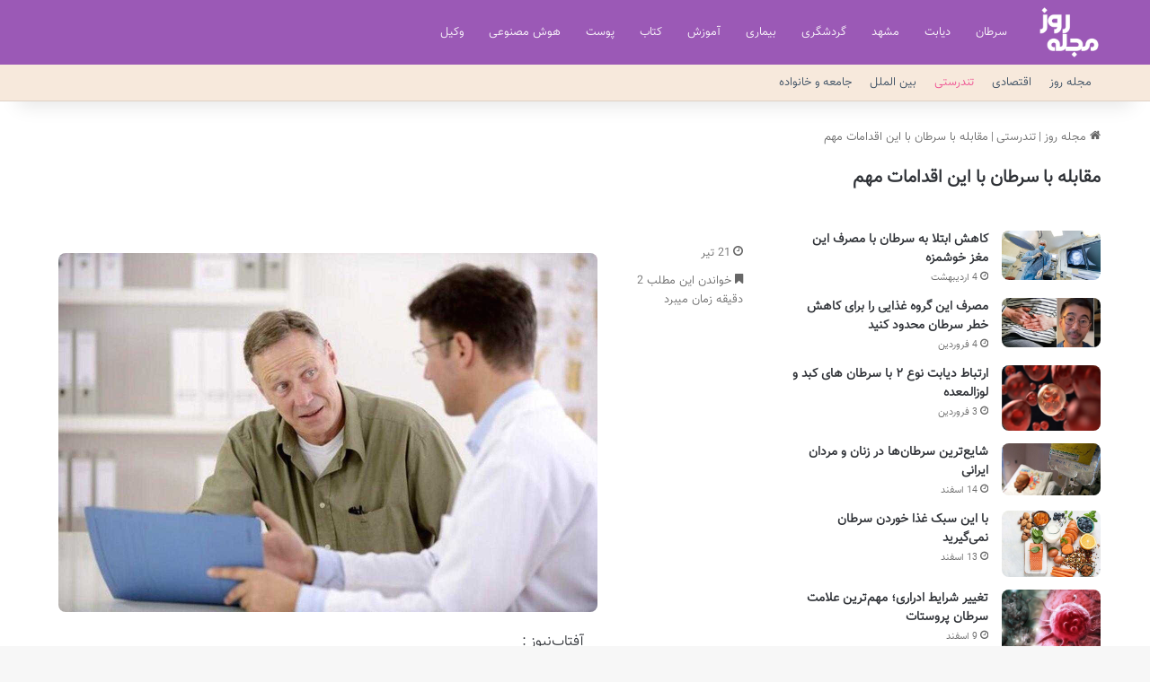

--- FILE ---
content_type: text/html; charset=UTF-8
request_url: https://majale-rooz.ir/2024/07/%D9%85%D9%82%D8%A7%D8%A8%D9%84%D9%87-%D8%A8%D8%A7-%D8%B3%D8%B1%D8%B7%D8%A7%D9%86-%D8%A8%D8%A7-%D8%A7%DB%8C%D9%86-%D8%A7%D9%82%D8%AF%D8%A7%D9%85%D8%A7%D8%AA-%D9%85%D9%87%D9%85/
body_size: 13891
content:
<!DOCTYPE html>
<html dir="rtl" lang="fa-IR" class="" data-skin="light" prefix="og: https://ogp.me/ns#">
<head>
	<meta charset="UTF-8" />
	<link rel="profile" href="https://gmpg.org/xfn/11" />
	
<!-- بهینه‌سازی موتور جستجو توسط Rank Math - https://rankmath.com/ -->
<title>مقابله با سرطان با این اقدامات مهم - مجله روز</title>
<meta name="description" content="مطالعه‌ای جدید از دانشگاه تورکو فنلاند نشان می‌دهد فقط ۳۰ دقیقه ورزش می‌تواند به افزایش گلبول‌های سفید خون کمک کند. این سلول‌ها تومور در بیماران مبتلا به"/>
<meta name="robots" content="follow, index, max-snippet:-1, max-video-preview:-1, max-image-preview:large"/>
<link rel="canonical" href="https://majale-rooz.ir/2024/07/%d9%85%d9%82%d8%a7%d8%a8%d9%84%d9%87-%d8%a8%d8%a7-%d8%b3%d8%b1%d8%b7%d8%a7%d9%86-%d8%a8%d8%a7-%d8%a7%db%8c%d9%86-%d8%a7%d9%82%d8%af%d8%a7%d9%85%d8%a7%d8%aa-%d9%85%d9%87%d9%85/" />
<meta property="og:locale" content="fa_IR" />
<meta property="og:type" content="article" />
<meta property="og:title" content="مقابله با سرطان با این اقدامات مهم - مجله روز" />
<meta property="og:description" content="مطالعه‌ای جدید از دانشگاه تورکو فنلاند نشان می‌دهد فقط ۳۰ دقیقه ورزش می‌تواند به افزایش گلبول‌های سفید خون کمک کند. این سلول‌ها تومور در بیماران مبتلا به" />
<meta property="og:url" content="https://majale-rooz.ir/2024/07/%d9%85%d9%82%d8%a7%d8%a8%d9%84%d9%87-%d8%a8%d8%a7-%d8%b3%d8%b1%d8%b7%d8%a7%d9%86-%d8%a8%d8%a7-%d8%a7%db%8c%d9%86-%d8%a7%d9%82%d8%af%d8%a7%d9%85%d8%a7%d8%aa-%d9%85%d9%87%d9%85/" />
<meta property="og:site_name" content="مجله روز" />
<meta property="article:tag" content="سرطان" />
<meta property="article:section" content="تندرستی" />
<meta property="og:image" content="https://majale-rooz.ir/wp-content/uploads/2024/07/1371627_829.jpg" />
<meta property="og:image:secure_url" content="https://majale-rooz.ir/wp-content/uploads/2024/07/1371627_829.jpg" />
<meta property="og:image:width" content="600" />
<meta property="og:image:height" content="300" />
<meta property="og:image:alt" content="مقابله با سرطان با این اقدامات مهم" />
<meta property="og:image:type" content="image/jpeg" />
<meta name="twitter:card" content="summary_large_image" />
<meta name="twitter:title" content="مقابله با سرطان با این اقدامات مهم - مجله روز" />
<meta name="twitter:description" content="مطالعه‌ای جدید از دانشگاه تورکو فنلاند نشان می‌دهد فقط ۳۰ دقیقه ورزش می‌تواند به افزایش گلبول‌های سفید خون کمک کند. این سلول‌ها تومور در بیماران مبتلا به" />
<meta name="twitter:image" content="https://majale-rooz.ir/wp-content/uploads/2024/07/1371627_829.jpg" />
<meta name="twitter:label1" content="نویسنده" />
<meta name="twitter:data1" content="تحریریه سایت" />
<meta name="twitter:label2" content="زمان خواندن" />
<meta name="twitter:data2" content="2 دقیقه" />
<!-- /افزونه سئو ورپرس Rank Math -->

<link rel="alternate" type="application/rss+xml" title="مجله روز &raquo; خوراک" href="https://majale-rooz.ir/feed/" />
<link rel="alternate" type="application/rss+xml" title="مجله روز &raquo; خوراک دیدگاه‌ها" href="https://majale-rooz.ir/comments/feed/" />

		<style type="text/css">
			:root{				
			--tie-preset-gradient-1: linear-gradient(135deg, rgba(6, 147, 227, 1) 0%, rgb(155, 81, 224) 100%);
			--tie-preset-gradient-2: linear-gradient(135deg, rgb(122, 220, 180) 0%, rgb(0, 208, 130) 100%);
			--tie-preset-gradient-3: linear-gradient(135deg, rgba(252, 185, 0, 1) 0%, rgba(255, 105, 0, 1) 100%);
			--tie-preset-gradient-4: linear-gradient(135deg, rgba(255, 105, 0, 1) 0%, rgb(207, 46, 46) 100%);
			--tie-preset-gradient-5: linear-gradient(135deg, rgb(238, 238, 238) 0%, rgb(169, 184, 195) 100%);
			--tie-preset-gradient-6: linear-gradient(135deg, rgb(74, 234, 220) 0%, rgb(151, 120, 209) 20%, rgb(207, 42, 186) 40%, rgb(238, 44, 130) 60%, rgb(251, 105, 98) 80%, rgb(254, 248, 76) 100%);
			--tie-preset-gradient-7: linear-gradient(135deg, rgb(255, 206, 236) 0%, rgb(152, 150, 240) 100%);
			--tie-preset-gradient-8: linear-gradient(135deg, rgb(254, 205, 165) 0%, rgb(254, 45, 45) 50%, rgb(107, 0, 62) 100%);
			--tie-preset-gradient-9: linear-gradient(135deg, rgb(255, 203, 112) 0%, rgb(199, 81, 192) 50%, rgb(65, 88, 208) 100%);
			--tie-preset-gradient-10: linear-gradient(135deg, rgb(255, 245, 203) 0%, rgb(182, 227, 212) 50%, rgb(51, 167, 181) 100%);
			--tie-preset-gradient-11: linear-gradient(135deg, rgb(202, 248, 128) 0%, rgb(113, 206, 126) 100%);
			--tie-preset-gradient-12: linear-gradient(135deg, rgb(2, 3, 129) 0%, rgb(40, 116, 252) 100%);
			--tie-preset-gradient-13: linear-gradient(135deg, #4D34FA, #ad34fa);
			--tie-preset-gradient-14: linear-gradient(135deg, #0057FF, #31B5FF);
			--tie-preset-gradient-15: linear-gradient(135deg, #FF007A, #FF81BD);
			--tie-preset-gradient-16: linear-gradient(135deg, #14111E, #4B4462);
			--tie-preset-gradient-17: linear-gradient(135deg, #F32758, #FFC581);

			
					--main-nav-background: #FFFFFF;
					--main-nav-secondry-background: rgba(0,0,0,0.03);
					--main-nav-primary-color: #0088ff;
					--main-nav-contrast-primary-color: #FFFFFF;
					--main-nav-text-color: #2c2f34;
					--main-nav-secondry-text-color: rgba(0,0,0,0.5);
					--main-nav-main-border-color: rgba(0,0,0,0.1);
					--main-nav-secondry-border-color: rgba(0,0,0,0.08);
				
			}
		</style>
	<link rel="alternate" title="oEmbed (JSON)" type="application/json+oembed" href="https://majale-rooz.ir/wp-json/oembed/1.0/embed?url=https%3A%2F%2Fmajale-rooz.ir%2F2024%2F07%2F%25d9%2585%25d9%2582%25d8%25a7%25d8%25a8%25d9%2584%25d9%2587-%25d8%25a8%25d8%25a7-%25d8%25b3%25d8%25b1%25d8%25b7%25d8%25a7%25d9%2586-%25d8%25a8%25d8%25a7-%25d8%25a7%25db%258c%25d9%2586-%25d8%25a7%25d9%2582%25d8%25af%25d8%25a7%25d9%2585%25d8%25a7%25d8%25aa-%25d9%2585%25d9%2587%25d9%2585%2F" />
<link rel="alternate" title="oEmbed (XML)" type="text/xml+oembed" href="https://majale-rooz.ir/wp-json/oembed/1.0/embed?url=https%3A%2F%2Fmajale-rooz.ir%2F2024%2F07%2F%25d9%2585%25d9%2582%25d8%25a7%25d8%25a8%25d9%2584%25d9%2587-%25d8%25a8%25d8%25a7-%25d8%25b3%25d8%25b1%25d8%25b7%25d8%25a7%25d9%2586-%25d8%25a8%25d8%25a7-%25d8%25a7%25db%258c%25d9%2586-%25d8%25a7%25d9%2582%25d8%25af%25d8%25a7%25d9%2585%25d8%25a7%25d8%25aa-%25d9%2585%25d9%2587%25d9%2585%2F&#038;format=xml" />
<meta name="viewport" content="width=device-width, initial-scale=1.0" /><style id='wp-img-auto-sizes-contain-inline-css' type='text/css'>
img:is([sizes=auto i],[sizes^="auto," i]){contain-intrinsic-size:3000px 1500px}
/*# sourceURL=wp-img-auto-sizes-contain-inline-css */
</style>
<style id='wp-emoji-styles-inline-css' type='text/css'>

	img.wp-smiley, img.emoji {
		display: inline !important;
		border: none !important;
		box-shadow: none !important;
		height: 1em !important;
		width: 1em !important;
		margin: 0 0.07em !important;
		vertical-align: -0.1em !important;
		background: none !important;
		padding: 0 !important;
	}
/*# sourceURL=wp-emoji-styles-inline-css */
</style>
<link rel='stylesheet' id='tie-css-base-css' href='https://majale-rooz.ir/wp-content/themes/majale-rooz/assets/css/base.min.css?ver=7.5.1' type='text/css' media='all' />
<link rel='stylesheet' id='tie-css-styles-css' href='https://majale-rooz.ir/wp-content/themes/majale-rooz/assets/css/style.min.css?ver=7.5.1' type='text/css' media='all' />
<link rel='stylesheet' id='tie-css-widgets-css' href='https://majale-rooz.ir/wp-content/themes/majale-rooz/assets/css/widgets.min.css?ver=7.5.1' type='text/css' media='all' />
<link rel='stylesheet' id='tie-css-helpers-css' href='https://majale-rooz.ir/wp-content/themes/majale-rooz/assets/css/helpers.min.css?ver=7.5.1' type='text/css' media='all' />
<link rel='stylesheet' id='tie-fontawesome5-css' href='https://majale-rooz.ir/wp-content/themes/majale-rooz/assets/css/fontawesome.css?ver=7.5.1' type='text/css' media='all' />
<link rel='stylesheet' id='tie-css-single-css' href='https://majale-rooz.ir/wp-content/themes/majale-rooz/assets/css/single.min.css?ver=7.5.1' type='text/css' media='all' />
<link rel='stylesheet' id='tie-css-print-css' href='https://majale-rooz.ir/wp-content/themes/majale-rooz/assets/css/print.css?ver=7.5.1' type='text/css' media='print' />
<link rel='stylesheet' id='tie-theme-rtl-css-css' href='https://majale-rooz.ir/wp-content/themes/majale-rooz/rtl.css?ver=6.9' type='text/css' media='all' />
<link rel='stylesheet' id='tie-theme-child-css-css' href='https://majale-rooz.ir/wp-content/themes/majale-rooz-child/style.css?ver=6.9' type='text/css' media='all' />
<style id='tie-theme-child-css-inline-css' type='text/css'>
@font-face {font-family: 'Vazir-Light';font-display: swap;src: url('https://majale-rooz.ir/wp-content/uploads/2020/02/Vazir-Light.eot');src: url('https://majale-rooz.ir/wp-content/uploads/2020/02/Vazir-Light.eot?#iefix') format('embedded-opentype'),url('https://majale-rooz.ir/wp-content/uploads/2020/02/Vazir-Light.woff2') format('woff2'),url('https://majale-rooz.ir/wp-content/uploads/2020/02/Vazir-Light.woff') format('woff'),url('https://majale-rooz.ir/wp-content/uploads/2020/02/Vazir-Light.ttf') format('truetype');}@font-face {font-family: 'Vazir-Light';font-display: swap;src: url('https://majale-rooz.ir/wp-content/uploads/2020/02/Vazir-Light.eot');src: url('https://majale-rooz.ir/wp-content/uploads/2020/02/Vazir-Light.eot?#iefix') format('embedded-opentype'),url('https://majale-rooz.ir/wp-content/uploads/2020/02/Vazir-Light.woff2') format('woff2'),url('https://majale-rooz.ir/wp-content/uploads/2020/02/Vazir-Light.woff') format('woff'),url('https://majale-rooz.ir/wp-content/uploads/2020/02/Vazir-Light.ttf') format('truetype');}@font-face {font-family: 'Vazir-Light';font-display: swap;src: url('https://majale-rooz.ir/wp-content/uploads/2020/02/Vazir-Light.eot');src: url('https://majale-rooz.ir/wp-content/uploads/2020/02/Vazir-Light.eot?#iefix') format('embedded-opentype'),url('https://majale-rooz.ir/wp-content/uploads/2020/02/Vazir-Light.woff2') format('woff2'),url('https://majale-rooz.ir/wp-content/uploads/2020/02/Vazir-Light.woff') format('woff'),url('https://majale-rooz.ir/wp-content/uploads/2020/02/Vazir-Light.ttf') format('truetype');}@font-face {font-family: 'Vazir-Light';font-display: swap;src: url('https://majale-rooz.ir/wp-content/uploads/2020/02/Vazir-Light.eot');src: url('https://majale-rooz.ir/wp-content/uploads/2020/02/Vazir-Light.eot?#iefix') format('embedded-opentype'),url('https://majale-rooz.ir/wp-content/uploads/2020/02/Vazir-Light.woff2') format('woff2'),url('https://majale-rooz.ir/wp-content/uploads/2020/02/Vazir-Light.woff') format('woff'),url('https://majale-rooz.ir/wp-content/uploads/2020/02/Vazir-Light.ttf') format('truetype');}body{font-family: 'Vazir-Light';}.logo-text,h1,h2,h3,h4,h5,h6,.the-subtitle{font-family: 'Vazir-Light';}#main-nav .main-menu > ul > li > a{font-family: 'Vazir-Light';}blockquote p{font-family: 'Vazir-Light';}#main-nav .main-menu > ul > li > a{font-size: 13px;font-weight: 500;}.entry-header h1.entry-title{font-size: 20px;font-weight: 600;}h1.page-title{font-size: 19px;}#the-post .entry-content,#the-post .entry-content p{font-size: 16px;font-weight: 500;}#tie-wrapper .mag-box-title h3{font-size: 14px;}@media (min-width: 768px){.section-title-big{font-size: 14px;}}.entry h1{font-size: 15px;}.entry h2{font-size: 14px;}.entry h3{font-size: 14px;}.entry h4{font-size: 14px;}.entry h5{font-size: 14px;}.entry h6{font-size: 14px;}#tie-wrapper .widget-title .the-subtitle,#tie-wrapper #comments-title,#tie-wrapper .comment-reply-title,#tie-wrapper .woocommerce-tabs .panel h2,#tie-wrapper .related.products h2,#tie-wrapper #bbpress-forums #new-post > fieldset.bbp-form > legend,#tie-wrapper .entry-content .review-box-header{font-size: 16px;}.post-widget-body .post-title,.timeline-widget ul li h3,.posts-list-half-posts li .post-title{font-size: 14px;}#tie-wrapper .media-page-layout .thumb-title,#tie-wrapper .mag-box.full-width-img-news-box .posts-items>li .post-title,#tie-wrapper .miscellaneous-box .posts-items>li:first-child .post-title,#tie-wrapper .big-thumb-left-box .posts-items li:first-child .post-title{font-size: 13px;font-weight: 300;}#tie-wrapper .mag-box.wide-post-box .posts-items>li:nth-child(n) .post-title,#tie-wrapper .mag-box.big-post-left-box li:first-child .post-title,#tie-wrapper .mag-box.big-post-top-box li:first-child .post-title,#tie-wrapper .mag-box.half-box li:first-child .post-title,#tie-wrapper .mag-box.big-posts-box .posts-items>li:nth-child(n) .post-title,#tie-wrapper .mag-box.mini-posts-box .posts-items>li:nth-child(n) .post-title,#tie-wrapper .mag-box.latest-poroducts-box .products .product h2{font-size: 13px;}#tie-wrapper .mag-box.big-post-left-box li:not(:first-child) .post-title,#tie-wrapper .mag-box.big-post-top-box li:not(:first-child) .post-title,#tie-wrapper .mag-box.half-box li:not(:first-child) .post-title,#tie-wrapper .mag-box.big-thumb-left-box li:not(:first-child) .post-title,#tie-wrapper .mag-box.scrolling-box .slide .post-title,#tie-wrapper .mag-box.miscellaneous-box li:not(:first-child) .post-title{font-size: 13px;font-weight: 500;}@media (min-width: 992px){.full-width .fullwidth-slider-wrapper .thumb-overlay .thumb-content .thumb-title,.full-width .wide-next-prev-slider-wrapper .thumb-overlay .thumb-content .thumb-title,.full-width .wide-slider-with-navfor-wrapper .thumb-overlay .thumb-content .thumb-title,.full-width .boxed-slider-wrapper .thumb-overlay .thumb-title{font-size: 15px;}}@media (min-width: 992px){.has-sidebar .fullwidth-slider-wrapper .thumb-overlay .thumb-content .thumb-title,.has-sidebar .wide-next-prev-slider-wrapper .thumb-overlay .thumb-content .thumb-title,.has-sidebar .wide-slider-with-navfor-wrapper .thumb-overlay .thumb-content .thumb-title,.has-sidebar .boxed-slider-wrapper .thumb-overlay .thumb-title{font-size: 15px;}}@media (min-width: 768px){#tie-wrapper .main-slider.grid-3-slides .slide .grid-item:nth-child(1) .thumb-title,#tie-wrapper .main-slider.grid-5-first-big .slide .grid-item:nth-child(1) .thumb-title,#tie-wrapper .main-slider.grid-5-big-centerd .slide .grid-item:nth-child(1) .thumb-title,#tie-wrapper .main-slider.grid-4-big-first-half-second .slide .grid-item:nth-child(1) .thumb-title,#tie-wrapper .main-slider.grid-2-big .thumb-overlay .thumb-title,#tie-wrapper .wide-slider-three-slids-wrapper .thumb-title{font-size: 15px;}}@media (min-width: 768px){#tie-wrapper .boxed-slider-three-slides-wrapper .slide .thumb-title,#tie-wrapper .grid-3-slides .slide .grid-item:nth-child(n+2) .thumb-title,#tie-wrapper .grid-5-first-big .slide .grid-item:nth-child(n+2) .thumb-title,#tie-wrapper .grid-5-big-centerd .slide .grid-item:nth-child(n+2) .thumb-title,#tie-wrapper .grid-4-big-first-half-second .slide .grid-item:nth-child(n+2) .thumb-title,#tie-wrapper .grid-5-in-rows .grid-item:nth-child(n) .thumb-overlay .thumb-title,#tie-wrapper .main-slider.grid-4-slides .thumb-overlay .thumb-title,#tie-wrapper .grid-6-slides .thumb-overlay .thumb-title,#tie-wrapper .boxed-four-taller-slider .slide .thumb-title{font-size: 15px;}}#tie-body{background-image: url(https://majale-rooz.ir/wp-content/themes/majale-rooz/assets/images/patterns/body-bg3.png);}:root:root{--brand-color: #937cbf;--dark-brand-color: #614a8d;--bright-color: #FFFFFF;--base-color: #2c2f34;}#reading-position-indicator{box-shadow: 0 0 10px rgba( 147,124,191,0.7);}:root:root{--brand-color: #937cbf;--dark-brand-color: #614a8d;--bright-color: #FFFFFF;--base-color: #2c2f34;}#reading-position-indicator{box-shadow: 0 0 10px rgba( 147,124,191,0.7);}#header-notification-bar{background: var( --tie-preset-gradient-13 );}#header-notification-bar{--tie-buttons-color: #FFFFFF;--tie-buttons-border-color: #FFFFFF;--tie-buttons-hover-color: #e1e1e1;--tie-buttons-hover-text: #000000;}#header-notification-bar{--tie-buttons-text: #000000;}#top-nav,#top-nav .sub-menu,#top-nav .comp-sub-menu,#top-nav .ticker-content,#top-nav .ticker-swipe,.top-nav-boxed #top-nav .topbar-wrapper,.top-nav-dark .top-menu ul,#autocomplete-suggestions.search-in-top-nav{background-color : #f7e9dc;}#top-nav *,#autocomplete-suggestions.search-in-top-nav{border-color: rgba( #000000,0.08);}#top-nav .icon-basecloud-bg:after{color: #f7e9dc;}#top-nav a:not(:hover),#top-nav input,#top-nav #search-submit,#top-nav .fa-spinner,#top-nav .dropdown-social-icons li a span,#top-nav .components > li .social-link:not(:hover) span,#autocomplete-suggestions.search-in-top-nav a{color: #34495e;}#top-nav input::-moz-placeholder{color: #34495e;}#top-nav input:-moz-placeholder{color: #34495e;}#top-nav input:-ms-input-placeholder{color: #34495e;}#top-nav input::-webkit-input-placeholder{color: #34495e;}#top-nav,.search-in-top-nav{--tie-buttons-color: #ef4f91;--tie-buttons-border-color: #ef4f91;--tie-buttons-text: #FFFFFF;--tie-buttons-hover-color: #d13173;}#top-nav a:hover,#top-nav .menu li:hover > a,#top-nav .menu > .tie-current-menu > a,#top-nav .components > li:hover > a,#top-nav .components #search-submit:hover,#autocomplete-suggestions.search-in-top-nav .post-title a:hover{color: #ef4f91;}#top-nav,#top-nav .comp-sub-menu,#top-nav .tie-weather-widget{color: #34495e;}#autocomplete-suggestions.search-in-top-nav .post-meta,#autocomplete-suggestions.search-in-top-nav .post-meta a:not(:hover){color: rgba( 52,73,94,0.7 );}#top-nav .weather-icon .icon-cloud,#top-nav .weather-icon .icon-basecloud-bg,#top-nav .weather-icon .icon-cloud-behind{color: #34495e !important;}#main-nav,#main-nav .menu-sub-content,#main-nav .comp-sub-menu,#main-nav ul.cats-vertical li a.is-active,#main-nav ul.cats-vertical li a:hover,#autocomplete-suggestions.search-in-main-nav{background-color: #9b59b6;}#main-nav{border-width: 0;}#theme-header #main-nav:not(.fixed-nav){bottom: 0;}#main-nav .icon-basecloud-bg:after{color: #9b59b6;}#autocomplete-suggestions.search-in-main-nav{border-color: rgba(255,255,255,0.07);}.main-nav-boxed #main-nav .main-menu-wrapper{border-width: 0;}#main-nav a:not(:hover),#main-nav a.social-link:not(:hover) span,#main-nav .dropdown-social-icons li a span,#autocomplete-suggestions.search-in-main-nav a{color: #ffffff;}.main-nav,.search-in-main-nav{--main-nav-primary-color: #937cbf;--tie-buttons-color: #937cbf;--tie-buttons-border-color: #937cbf;--tie-buttons-text: #FFFFFF;--tie-buttons-hover-color: #755ea1;}#main-nav .mega-links-head:after,#main-nav .cats-horizontal a.is-active,#main-nav .cats-horizontal a:hover,#main-nav .spinner > div{background-color: #937cbf;}#main-nav .menu ul li:hover > a,#main-nav .menu ul li.current-menu-item:not(.mega-link-column) > a,#main-nav .components a:hover,#main-nav .components > li:hover > a,#main-nav #search-submit:hover,#main-nav .cats-vertical a.is-active,#main-nav .cats-vertical a:hover,#main-nav .mega-menu .post-meta a:hover,#main-nav .mega-menu .post-box-title a:hover,#autocomplete-suggestions.search-in-main-nav a:hover,#main-nav .spinner-circle:after{color: #937cbf;}#main-nav .menu > li.tie-current-menu > a,#main-nav .menu > li:hover > a,.theme-header #main-nav .mega-menu .cats-horizontal a.is-active,.theme-header #main-nav .mega-menu .cats-horizontal a:hover{color: #FFFFFF;}#main-nav .menu > li.tie-current-menu > a:before,#main-nav .menu > li:hover > a:before{border-top-color: #FFFFFF;}#main-nav,#main-nav input,#main-nav #search-submit,#main-nav .fa-spinner,#main-nav .comp-sub-menu,#main-nav .tie-weather-widget{color: #c79dd7;}#main-nav input::-moz-placeholder{color: #c79dd7;}#main-nav input:-moz-placeholder{color: #c79dd7;}#main-nav input:-ms-input-placeholder{color: #c79dd7;}#main-nav input::-webkit-input-placeholder{color: #c79dd7;}#main-nav .mega-menu .post-meta,#main-nav .mega-menu .post-meta a,#autocomplete-suggestions.search-in-main-nav .post-meta{color: rgba(199,157,215,0.6);}#main-nav .weather-icon .icon-cloud,#main-nav .weather-icon .icon-basecloud-bg,#main-nav .weather-icon .icon-cloud-behind{color: #c79dd7 !important;}#the-post .entry-content a:not(.shortc-button){color: #937cbf !important;}#footer{background-color: #1c2126;}#site-info{background-color: #21282e;}#footer .posts-list-counter .posts-list-items li.widget-post-list:before{border-color: #1c2126;}#footer .timeline-widget a .date:before{border-color: rgba(28,33,38,0.8);}#footer .footer-boxed-widget-area,#footer textarea,#footer input:not([type=submit]),#footer select,#footer code,#footer kbd,#footer pre,#footer samp,#footer .show-more-button,#footer .slider-links .tie-slider-nav span,#footer #wp-calendar,#footer #wp-calendar tbody td,#footer #wp-calendar thead th,#footer .widget.buddypress .item-options a{border-color: rgba(255,255,255,0.1);}#footer .social-statistics-widget .white-bg li.social-icons-item a,#footer .widget_tag_cloud .tagcloud a,#footer .latest-tweets-widget .slider-links .tie-slider-nav span,#footer .widget_layered_nav_filters a{border-color: rgba(255,255,255,0.1);}#footer .social-statistics-widget .white-bg li:before{background: rgba(255,255,255,0.1);}.site-footer #wp-calendar tbody td{background: rgba(255,255,255,0.02);}#footer .white-bg .social-icons-item a span.followers span,#footer .circle-three-cols .social-icons-item a .followers-num,#footer .circle-three-cols .social-icons-item a .followers-name{color: rgba(255,255,255,0.8);}#footer .timeline-widget ul:before,#footer .timeline-widget a:not(:hover) .date:before{background-color: #000308;}@media (min-width: 1200px){.container{width: auto;}}.boxed-layout #tie-wrapper,.boxed-layout .fixed-nav{max-width: 1408px;}@media (min-width: 1378px){.container,.wide-next-prev-slider-wrapper .slider-main-container{max-width: 1378px;}}.mobile-header-components li.custom-menu-link > a,#mobile-menu-icon .menu-text{color: #ffffff!important;}#mobile-menu-icon .nav-icon,#mobile-menu-icon .nav-icon:before,#mobile-menu-icon .nav-icon:after{background-color: #ffffff!important;}#respond .comment-form-email {width: 100% !important;float: none !important;}.entry p { text-align: justify;}img {border-radius: 8px;}.entry-content a {font-size: 18px !important;}#respond textarea { border-radius: 9px;}#respond .comment-form-author input,#respond .comment-form-email input,#respond .comment-form-url input { border-radius: 7px;}.button {border-radius: 6px;}#respond .form-submit #submit { border-radius: 7px;}
/*# sourceURL=tie-theme-child-css-inline-css */
</style>
<script type="text/javascript" src="https://majale-rooz.ir/wp-includes/js/jquery/jquery.min.js?ver=3.7.1" id="jquery-core-js"></script>
<script type="text/javascript" src="https://majale-rooz.ir/wp-includes/js/jquery/jquery-migrate.min.js?ver=3.4.1" id="jquery-migrate-js"></script>
<link rel="https://api.w.org/" href="https://majale-rooz.ir/wp-json/" /><link rel="alternate" title="JSON" type="application/json" href="https://majale-rooz.ir/wp-json/wp/v2/posts/29995" /><link rel="EditURI" type="application/rsd+xml" title="RSD" href="https://majale-rooz.ir/xmlrpc.php?rsd" />
<meta name="generator" content="WordPress 6.9" />
<link rel='shortlink' href='https://majale-rooz.ir/?p=29995' />
<meta http-equiv="X-UA-Compatible" content="IE=edge"><link rel="sitemap" href="/sitemap_index.xml" />
<meta name="theme-color" content="#9b59b6" /><link rel="icon" href="https://majale-rooz.ir/wp-content/uploads/2020/04/majalehrooz-fav.png" sizes="32x32" />
<link rel="icon" href="https://majale-rooz.ir/wp-content/uploads/2020/04/majalehrooz-fav.png" sizes="192x192" />
<link rel="apple-touch-icon" href="https://majale-rooz.ir/wp-content/uploads/2020/04/majalehrooz-fav.png" />
<meta name="msapplication-TileImage" content="https://majale-rooz.ir/wp-content/uploads/2020/04/majalehrooz-fav.png" />
<link rel='stylesheet' id='yarppRelatedCss-css' href='https://majale-rooz.ir/wp-content/plugins/yet-another-related-posts-plugin/style/related.css?ver=5.30.11' type='text/css' media='all' />
</head>

<body id="tie-body" class="rtl wp-singular post-template-default single single-post postid-29995 single-format-standard wp-theme-majale-rooz wp-child-theme-majale-rooz-child wrapper-has-shadow block-head-2 magazine2 is-thumb-overlay-disabled is-desktop is-header-layout-4 sidebar-right has-sidebar post-layout-3 wide-title-narrow-media post-meta-column has-mobile-share">



<div class="background-overlay">

	<div id="tie-container" class="site tie-container">

		
		<div id="tie-wrapper">

			
<header id="theme-header" class="theme-header header-layout-4 header-layout-1 main-nav-light main-nav-default-light main-nav-below no-stream-item top-nav-active top-nav-light top-nav-default-light top-nav-below top-nav-below-main-nav has-shadow has-normal-width-logo mobile-header-default">
	
<div class="main-nav-wrapper">
	<nav id="main-nav"  class="main-nav header-nav menu-style-default menu-style-solid-bg" style="line-height:72px" aria-label="منوی اصلی">
		<div class="container">

			<div class="main-menu-wrapper">

				
						<div class="header-layout-1-logo" style="width:70px">
							
		<div id="logo" class="image-logo" style="margin-top: 1px; margin-bottom: 1px;">

			
			<a title="مجله روز" href="https://majale-rooz.ir/">
				
				<picture class="tie-logo-default tie-logo-picture">
					
					<source class="tie-logo-source-default tie-logo-source" srcset="https://majale-rooz.ir/wp-content/uploads/2020/04/majalehrooz-logo-main.png">
					<img class="tie-logo-img-default tie-logo-img" src="https://majale-rooz.ir/wp-content/uploads/2020/04/majalehrooz-logo-main.png" alt="مجله روز" width="70" height="70" style="max-height:70px; width: auto;" />
				</picture>
						</a>

			
		</div><!-- #logo /-->

								</div>

						<div id="mobile-header-components-area_2" class="mobile-header-components"><ul class="components"><li class="mobile-component_menu custom-menu-link"><a href="#" id="mobile-menu-icon" class=""><span class="tie-mobile-menu-icon nav-icon is-layout-1"></span><span class="screen-reader-text">منو</span></a></li></ul></div>
				<div id="menu-components-wrap">

					
		<div id="sticky-logo" class="image-logo">

			
			<a title="مجله روز" href="https://majale-rooz.ir/">
				
				<picture class="tie-logo-default tie-logo-picture">
					<source class="tie-logo-source-default tie-logo-source" srcset="https://majale-rooz.ir/wp-content/uploads/2020/04/majalehrooz-logo-main.png">
					<img class="tie-logo-img-default tie-logo-img" src="https://majale-rooz.ir/wp-content/uploads/2020/04/majalehrooz-logo-main.png" alt="مجله روز"  />
				</picture>
						</a>

			
		</div><!-- #Sticky-logo /-->

		<div class="flex-placeholder"></div>
		
					<div class="main-menu main-menu-wrap">
						<div id="main-nav-menu" class="main-menu header-menu"><ul id="menu-%d9%85%d9%86%d9%88-%da%a9%d9%84%db%8c-%d8%b3%d8%a7%db%8c%d8%aa" class="menu"><li class="menu-item"><a href="https://majale-rooz.ir/tag/%d8%b3%d8%b1%d8%b7%d8%a7%d9%86/">سرطان</a></li><li class="menu-item"><a href="https://majale-rooz.ir/tag/%d8%af%db%8c%d8%a7%d8%a8%d8%aa/">دیابت</a></li><li class="menu-item"><a href="https://majale-rooz.ir/tag/%d9%85%d8%b4%d9%87%d8%af/">مشهد</a></li><li class="menu-item"><a href="https://majale-rooz.ir/tag/%da%af%d8%b1%d8%af%d8%b4%da%af%d8%b1%db%8c/">گردشگری</a></li><li class="menu-item"><a href="https://majale-rooz.ir/tag/%d8%a8%db%8c%d9%85%d8%a7%d8%b1%db%8c/">بیماری</a></li><li class="menu-item"><a href="https://majale-rooz.ir/tag/%d8%a2%d9%85%d9%88%d8%b2%d8%b4/">آموزش</a></li><li class="menu-item"><a href="https://majale-rooz.ir/tag/%da%a9%d8%aa%d8%a7%d8%a8/">کتاب</a></li><li class="menu-item"><a href="https://majale-rooz.ir/tag/%d9%be%d9%88%d8%b3%d8%aa/">پوست</a></li><li class="menu-item"><a href="https://majale-rooz.ir/tag/%d9%87%d9%88%d8%b4-%d9%85%d8%b5%d9%86%d9%88%d8%b9%db%8c/">هوش مصنوعی</a></li><li class="menu-item"><a href="https://majale-rooz.ir/tag/%d9%88%da%a9%db%8c%d9%84/">وکیل</a></li></ul></div>					</div><!-- .main-menu /-->

					<ul class="components"></ul><!-- Components -->
				</div><!-- #menu-components-wrap /-->
			</div><!-- .main-menu-wrapper /-->
		</div><!-- .container /-->

			</nav><!-- #main-nav /-->
</div><!-- .main-nav-wrapper /-->


<nav id="top-nav"  class="has-menu top-nav header-nav" aria-label="ناوبری ثانویه">
	<div class="container">
		<div class="topbar-wrapper">

			
			<div class="tie-alignleft">
				<div class="top-menu header-menu"><ul id="menu-%d9%85%d9%86%d9%88%db%8c-%d8%ab%d8%a7%d9%86%d9%88%db%8c%d9%87" class="menu"><li id="menu-item-36705" class="menu-item menu-item-type-post_type menu-item-object-page menu-item-home menu-item-36705"><a href="https://majale-rooz.ir/">مجله روز</a></li>
<li id="menu-item-36706" class="menu-item menu-item-type-taxonomy menu-item-object-category menu-item-36706"><a href="https://majale-rooz.ir/category/%d8%a7%d9%82%d8%aa%d8%b5%d8%a7%d8%af%db%8c-%d9%88-%d9%85%d8%b9%db%8c%d8%b4%d8%aa/">اقتصادی</a></li>
<li id="menu-item-36707" class="menu-item menu-item-type-taxonomy menu-item-object-category current-post-ancestor current-menu-parent current-post-parent menu-item-36707 tie-current-menu"><a href="https://majale-rooz.ir/category/%d8%aa%d9%86%d8%af%d8%b1%d8%b3%d8%aa%db%8c/">تندرستی</a></li>
<li id="menu-item-36708" class="menu-item menu-item-type-taxonomy menu-item-object-category menu-item-36708"><a href="https://majale-rooz.ir/category/%d8%a8%db%8c%d9%86-%d8%a7%d9%84%d9%85%d9%84%d9%84/">بین الملل</a></li>
<li id="menu-item-36709" class="menu-item menu-item-type-taxonomy menu-item-object-category menu-item-36709"><a href="https://majale-rooz.ir/category/%d8%ac%d8%a7%d9%85%d8%b9%d9%87-%d9%88-%d8%ae%d8%a7%d9%86%d9%88%d8%a7%d8%af%d9%87/">جامعه و خانواده</a></li>
</ul></div>			</div><!-- .tie-alignleft /-->

			<div class="tie-alignright">
							</div><!-- .tie-alignright /-->

		</div><!-- .topbar-wrapper /-->
	</div><!-- .container /-->
</nav><!-- #top-nav /-->
</header>


			<div class="container fullwidth-entry-title-wrapper">
				<div class="container-wrapper fullwidth-entry-title">
<header class="entry-header-outer">

	<nav id="breadcrumb"><a href="https://majale-rooz.ir/"><span class="tie-icon-home" aria-hidden="true"></span> مجله روز</a><em class="delimiter">|</em><a href="https://majale-rooz.ir/category/%d8%aa%d9%86%d8%af%d8%b1%d8%b3%d8%aa%db%8c/">تندرستی</a><em class="delimiter">|</em><span class="current">مقابله با سرطان با این اقدامات مهم</span></nav>
	<div class="entry-header">

		
		<h1 class="post-title entry-title">
			مقابله با سرطان با این اقدامات مهم		</h1>

		<div class="single-post-meta post-meta clearfix"><span class="date meta-item tie-icon">21 تیر</span><div class="tie-alignright"><span class="meta-reading-time meta-item"><span class="tie-icon-bookmark" aria-hidden="true"></span> خواندن این مطلب 2 دقیقه زمان میبرد</span> </div></div><!-- .post-meta -->	</div><!-- .entry-header /-->

	
	
</header><!-- .entry-header-outer /-->


				</div>
			</div>
		<div id="content" class="site-content container"><div id="main-content-row" class="tie-row main-content-row">

<div class="main-content tie-col-md-8 tie-col-xs-12" role="main">

	
	<article id="the-post" class="container-wrapper post-content tie-standard">

		
		<div class="entry-content entry clearfix">

			
			<p></p><img fetchpriority="high" decoding="async" width="600" height="300" src="https://majale-rooz.ir/wp-content/uploads/2024/07/1371627_829.jpg" class="attachment-full size-full wp-post-image" alt="مقابله با سرطان با این اقدامات مهم" />
<div style="text-align: justify;padding: 10px 15px;"> 	 آفتاب‌‌نیوز : </p>
<p style="text-align:justify;">مطالعه‌ای جدید از دانشگاه تورکو فنلاند نشان می‌دهد فقط ۳۰ دقیقه ورزش می‌تواند به افزایش گلبول‌های سفید خون کمک کند. این سلول‌ها تومور در بیماران مبتلا به سرطان پستان را می‌کشند.</p>
<p style="text-align:justify;">این مطالعه نشان می‌دهد ورزش می‌تواند نقش مهمی در تقویت سیستم ایمنی بدن در مبارزه با سرطان داشته باشد. همچنین این یافته‌ها نشان می‌دهد حتی دوره کوتاه ورزش هم می‌تواند تأثیر قابل‌توجهی بر سیستم ایمنی بدن بیماران سرطانی بگذارد و راهکار مکمل مدیریت سرطان در نظر گرفته شود.</p>
<p style="text-align:justify;">مطالعه‌ای جدید از دانشگاه تورکو فنلاند نشان می‌دهد فقط ۳۰ دقیقه ورزش می‌تواند به افزایش گلبول‌های سفید خون کمک کند. این سلول‌ها تومور در بیماران مبتلا به سرطان پستان را می‌کشند.</p>
<p style="text-align:justify;">این مطالعه نشان می‌دهد ورزش می‌تواند نقش مهمی در تقویت سیستم ایمنی بدن در مبارزه با سرطان داشته باشد.</p>
<p style="text-align:justify;">همچنین این یافته‌ها نشان می‌دهد حتی دوره کوتاه ورزش هم می‌تواند تأثیر قابل‌توجهی بر سیستم ایمنی بدن بیماران سرطانی بگذارد و راهکار مکمل مدیریت سرطان در نظر گرفته شود.</p>
<p style="text-align:justify;">در این مطالعه، بیست بیمار مبتلا به سرطان پستان که بیماری آن‌ها به‌تازگی تشخیص داده شده بود و هنوز درمان‌های سرطانی را شروع نکرده بودند، شرکت کردند. از بیماران خواسته شد ۳۰ دقیقه با درجه مقاومت انتخابی خودشان روی دوچرخه پدال بزنند. نمونه‌های خونی در سه مرحله گرفته شدند؛ قبل از ورزش، حین ورزش و بعد از ورزش. سپس تحلیل و بررسی شدند.</p>
<p style="text-align:justify;">نتایج نشان داد حین ورزش، تعداد گلبول‌های سفید خون ازجمله سلول‌های تی سیتوتوکسیک و سلول‌های کشنده طبیعی که نقش اصلی در ازبین‌بردن سلول‌های سرطانی دارند، به‌صورت قابل‌توجهی افزایش یافت. از سوی دیگر، تعداد سلول‌های تنظیمی تی و سلول‌های مهارکننده میلوئیدی مشتق که می‌توانند رشد سرطان را حمایت کنند، نیز تغییری نکرد.</p>
<p style="text-align:justify;">این تحقیق همچنین نشان داد نسبت سلول‌های کشنده طبیعی به کل گلبول‌های سفید خون افزایش قابل‌توجهی کرده است، درحالی‌که نسبت سلول‌های مهارکننده میلوئیدی مشتق کاهش یافت. این نتایج نشان می‌دهد ورزش می‌تواند تعادل گلبول‌های سفید خون را به نفع سلول‌های کشنده تومور تغییر دهد.</p>
<p style="text-align:justify;">محققان همچنین بررسی کردند که آیا نوع سرطان پستان در تأثیر ورزش‌کردن روی گلبول‌های سفید خون تغییری ایجاد می‌کند یا خیر. نتایج نشان داد هرچه تومور بزرگ‌تر باشد، تعداد سلول‌های کشنده طبیعی کمتر افزایش می‌یابد.</p>
<p style="text-align:justify;">این مطالعه نشان داد تعداد تقریبی همه انواع گلبول‌های سفید خون یک ساعت پس از ورزش به مقادیر حالت استراحت بازگشت. بااین‌حال، مطالعات پیش‌بالینی نشان داده‌اند سلول‌های کشنده سرطانی می‌توانند به‌سمت ناحیه تومور حرکت کنند.</p>
<p style="text-align:justify;">یکی از محققان این مطالعه می‌گوید: «طبق دانش روز، ورزش برای همه بیماران سرطانی مفید است و مطالعه اخیر ما هم از این نظریه حمایت می‌کند.»</p>
<p style="text-align:justify;">نتایج این مطالعه در نشریه دانشگاه University of Turku منتشر شده است.</p>
</p></div>
</p><div class='yarpp yarpp-related yarpp-related-website yarpp-template-list'>
<!-- YARPP List -->
<h3>مطالب پرطرفدار سایت:</h3><ol>
<li><a href="https://majale-rooz.ir/2023/03/%d8%b1%d8%a7%d9%87%db%8c-%d8%ac%d8%af%db%8c%d8%af-%d8%a8%d8%b1%d8%a7%db%8c-%d9%be%db%8c%d8%b4%da%af%db%8c%d8%b1%db%8c-%d8%a7%d8%b2-%d8%b3%d8%b1%d8%b7%d8%a7%d9%86-%d9%be%d8%b3%d8%aa%d8%a7%d9%86/" rel="bookmark" title="راهی جدید برای پیشگیری از سرطان پستان">راهی جدید برای پیشگیری از سرطان پستان</a></li>
<li><a href="https://majale-rooz.ir/2024/04/%d8%b1%d9%88%d8%b4%d9%87%d8%a7%db%8c-%d9%86%d9%88%db%8c%d9%86-%d9%85%d9%82%d8%a7%d8%a8%d9%84%d9%87-%d8%a8%d8%a7-%d8%b3%d8%b1%d8%b7%d8%a7%d9%86%d8%9b-%d8%a7%d8%b2-%d9%be%db%8c%d8%b4%d8%b1/" rel="bookmark" title="روش‌های نوین مقابله با سرطان؛ از پیشرفت‌ تازه در مهار لوسمی تا شخصی‌سازیِ درمان">روش‌های نوین مقابله با سرطان؛ از پیشرفت‌ تازه در مهار لوسمی تا شخصی‌سازیِ درمان</a></li>
<li><a href="https://majale-rooz.ir/2024/02/%d8%a2%db%8c%d8%a7-%d9%88%d8%b1%d8%b2%d8%b4-%d8%af%d8%b1-%d9%be%db%8c%d8%b4%da%af%db%8c%d8%b1%db%8c-%d8%a7%d8%b2-%d8%b3%d8%b1%d8%b7%d8%a7%d9%86-%d9%be%d8%b1%d9%88%d8%b3%d8%aa%d8%a7%d8%aa-%d9%85%d9%88/" rel="bookmark" title="آیا ورزش در پیشگیری از سرطان پروستات موثر است؟">آیا ورزش در پیشگیری از سرطان پروستات موثر است؟</a></li>
<li><a href="https://majale-rooz.ir/2023/04/%d8%af%d8%a7%d8%b1%d9%88%db%8c-%d8%ac%d8%af%db%8c%d8%af-%d8%a2%d8%b3%d8%aa%d8%b1%d8%a7%d8%b2%d9%86%da%a9%d8%a7-%d8%a8%d8%b1%d8%a7%db%8c-%db%b2-%d8%b3%d8%b1%d8%b7%d8%a7%d9%86-%d8%b4%d8%a7%db%8c%d8%b9/" rel="bookmark" title="داروی جدید آسترازنکا برای ۲ سرطان شایع مجوز گرفت">داروی جدید آسترازنکا برای ۲ سرطان شایع مجوز گرفت</a></li>
</ol>
</div>

			<div class="post-bottom-meta post-bottom-tags post-tags-modern"><div class="post-bottom-meta-title"><span class="tie-icon-tags" aria-hidden="true"></span> دسته بندی مطلب</div><span class="tagcloud"><a href="https://majale-rooz.ir/tag/%d8%b3%d8%b1%d8%b7%d8%a7%d9%86/" rel="tag">سرطان</a></span></div>		<div class="post-shortlink">
			<input type="text" id="short-post-url" value="majale-rooz.ir/?p=29995" data-url="https://majale-rooz.ir/?p=29995"> 
			<button type="button" id="copy-post-url" class="button">Copy URL</button>
			<span id="copy-post-url-msg" style="display:none;">URL Copied</span>
		</div>

		<script>
			document.getElementById('copy-post-url').onclick = function(){
				var copyText = document.getElementById('short-post-url');
				copyText.select();
				copyText.setSelectionRange(0, 99999);
				navigator.clipboard.writeText(copyText.getAttribute('data-url'));
				document.getElementById('copy-post-url-msg').style.display = "block";
			}
		</script>

		
		</div><!-- .entry-content /-->

				<div id="post-extra-info">
			<div class="theiaStickySidebar">
				<div class="single-post-meta post-meta clearfix"><span class="date meta-item tie-icon">21 تیر</span><div class="tie-alignright"><span class="meta-reading-time meta-item"><span class="tie-icon-bookmark" aria-hidden="true"></span> خواندن این مطلب 2 دقیقه زمان میبرد</span> </div></div><!-- .post-meta -->			</div>
		</div>

		<div class="clearfix"></div>
		
	</article><!-- #the-post /-->

	
	<div class="post-components">

		
	</div><!-- .post-components /-->

	
</div><!-- .main-content -->


	<aside class="sidebar tie-col-md-4 tie-col-xs-12 normal-side is-sticky" aria-label="سایدبار اصلی">
		<div class="theiaStickySidebar">
			<div id="posts-list-widget-3" class="container-wrapper widget posts-list"><div class="widget-posts-list-wrapper"><div class="widget-posts-list-container" ><ul class="posts-list-items widget-posts-wrapper">
<li class="widget-single-post-item widget-post-list tie-standard">
			<div class="post-widget-thumbnail">
			
			<a aria-label="کاهش ابتلا به سرطان با مصرف این مغز خوشمزه" href="https://majale-rooz.ir/2025/04/%da%a9%d8%a7%d9%87%d8%b4-%d8%a7%d8%a8%d8%aa%d9%84%d8%a7-%d8%a8%d9%87-%d8%b3%d8%b1%d8%b7%d8%a7%d9%86-%d8%a8%d8%a7-%d9%85%d8%b5%d8%b1%d9%81-%d8%a7%db%8c%d9%86-%d9%85%d8%ba%d8%b2-%d8%ae%d9%88%d8%b4%d9%85/" class="post-thumb"><img width="696" height="348" src="https://majale-rooz.ir/wp-content/uploads/2025/04/61944905.jpg" class="attachment-jannah-image-small size-jannah-image-small tie-small-image wp-post-image" alt="کاهش ابتلا به سرطان با مصرف این مغز خوشمزه" decoding="async" /></a>		</div><!-- post-alignleft /-->
	
	<div class="post-widget-body ">
		<a class="post-title the-subtitle" href="https://majale-rooz.ir/2025/04/%da%a9%d8%a7%d9%87%d8%b4-%d8%a7%d8%a8%d8%aa%d9%84%d8%a7-%d8%a8%d9%87-%d8%b3%d8%b1%d8%b7%d8%a7%d9%86-%d8%a8%d8%a7-%d9%85%d8%b5%d8%b1%d9%81-%d8%a7%db%8c%d9%86-%d9%85%d8%ba%d8%b2-%d8%ae%d9%88%d8%b4%d9%85/">کاهش ابتلا به سرطان با مصرف این مغز خوشمزه</a>
		<div class="post-meta">
			<span class="date meta-item tie-icon">4 اردیبهشت</span>		</div>
	</div>
</li>

<li class="widget-single-post-item widget-post-list tie-standard">
			<div class="post-widget-thumbnail">
			
			<a aria-label="مصرف این گروه غذایی را برای کاهش خطر سرطان محدود کنید" href="https://majale-rooz.ir/2025/03/%d9%85%d8%b5%d8%b1%d9%81-%d8%a7%db%8c%d9%86-%da%af%d8%b1%d9%88%d9%87-%d8%ba%d8%b0%d8%a7%db%8c%db%8c-%d8%b1%d8%a7-%d8%a8%d8%b1%d8%a7%db%8c-%da%a9%d8%a7%d9%87%d8%b4-%d8%ae%d8%b7%d8%b1-%d8%b3%d8%b1%d8%b7/" class="post-thumb"><img width="1200" height="600" src="https://majale-rooz.ir/wp-content/uploads/2025/03/1552567_297.jpg" class="attachment-jannah-image-small size-jannah-image-small tie-small-image wp-post-image" alt="مصرف این گروه غذایی را برای کاهش خطر سرطان محدود کنید" decoding="async" /></a>		</div><!-- post-alignleft /-->
	
	<div class="post-widget-body ">
		<a class="post-title the-subtitle" href="https://majale-rooz.ir/2025/03/%d9%85%d8%b5%d8%b1%d9%81-%d8%a7%db%8c%d9%86-%da%af%d8%b1%d9%88%d9%87-%d8%ba%d8%b0%d8%a7%db%8c%db%8c-%d8%b1%d8%a7-%d8%a8%d8%b1%d8%a7%db%8c-%da%a9%d8%a7%d9%87%d8%b4-%d8%ae%d8%b7%d8%b1-%d8%b3%d8%b1%d8%b7/">مصرف این گروه غذایی را برای کاهش خطر سرطان محدود کنید</a>
		<div class="post-meta">
			<span class="date meta-item tie-icon">4 فروردین</span>		</div>
	</div>
</li>

<li class="widget-single-post-item widget-post-list tie-standard">
			<div class="post-widget-thumbnail">
			
			<a aria-label="ارتباط دیابت نوع ۲ با سرطان های کبد و لوزالمعده" href="https://majale-rooz.ir/2025/03/%d8%a7%d8%b1%d8%aa%d8%a8%d8%a7%d8%b7-%d8%af%db%8c%d8%a7%d8%a8%d8%aa-%d9%86%d9%88%d8%b9-%db%b2-%d8%a8%d8%a7-%d8%b3%d8%b1%d8%b7%d8%a7%d9%86-%d9%87%d8%a7%db%8c-%da%a9%d8%a8%d8%af-%d9%88-%d9%84%d9%88/" class="post-thumb"><img width="1000" height="667" src="https://majale-rooz.ir/wp-content/uploads/2025/03/63397691.jpg" class="attachment-jannah-image-small size-jannah-image-small tie-small-image wp-post-image" alt="ارتباط دیابت نوع ۲ با سرطان های کبد و لوزالمعده" decoding="async" /></a>		</div><!-- post-alignleft /-->
	
	<div class="post-widget-body ">
		<a class="post-title the-subtitle" href="https://majale-rooz.ir/2025/03/%d8%a7%d8%b1%d8%aa%d8%a8%d8%a7%d8%b7-%d8%af%db%8c%d8%a7%d8%a8%d8%aa-%d9%86%d9%88%d8%b9-%db%b2-%d8%a8%d8%a7-%d8%b3%d8%b1%d8%b7%d8%a7%d9%86-%d9%87%d8%a7%db%8c-%da%a9%d8%a8%d8%af-%d9%88-%d9%84%d9%88/">ارتباط دیابت نوع ۲ با سرطان های کبد و لوزالمعده</a>
		<div class="post-meta">
			<span class="date meta-item tie-icon">3 فروردین</span>		</div>
	</div>
</li>

<li class="widget-single-post-item widget-post-list tie-standard">
			<div class="post-widget-thumbnail">
			
			<a aria-label="شایع‌ترین سرطان‌ها در زنان و مردان ایرانی" href="https://majale-rooz.ir/2025/03/%d8%b4%d8%a7%db%8c%d8%b9%d8%aa%d8%b1%db%8c%d9%86-%d8%b3%d8%b1%d8%b7%d8%a7%d9%86%d9%87%d8%a7-%d8%af%d8%b1-%d8%b2%d9%86%d8%a7%d9%86-%d9%88-%d9%85%d8%b1%d8%af%d8%a7%d9%86-%d8%a7%db%8c/" class="post-thumb"><img width="413" height="216" src="https://majale-rooz.ir/wp-content/uploads/2025/03/1542658_644.jpg" class="attachment-jannah-image-small size-jannah-image-small tie-small-image wp-post-image" alt="شایع‌ترین سرطان‌ها در زنان و مردان ایرانی" decoding="async" /></a>		</div><!-- post-alignleft /-->
	
	<div class="post-widget-body ">
		<a class="post-title the-subtitle" href="https://majale-rooz.ir/2025/03/%d8%b4%d8%a7%db%8c%d8%b9%d8%aa%d8%b1%db%8c%d9%86-%d8%b3%d8%b1%d8%b7%d8%a7%d9%86%d9%87%d8%a7-%d8%af%d8%b1-%d8%b2%d9%86%d8%a7%d9%86-%d9%88-%d9%85%d8%b1%d8%af%d8%a7%d9%86-%d8%a7%db%8c/">شایع‌ترین سرطان‌ها در زنان و مردان ایرانی</a>
		<div class="post-meta">
			<span class="date meta-item tie-icon">14 اسفند</span>		</div>
	</div>
</li>

<li class="widget-single-post-item widget-post-list tie-standard">
			<div class="post-widget-thumbnail">
			
			<a aria-label="با این سبک غذا خوردن سرطان نمی‌گیرید" href="https://majale-rooz.ir/2025/03/%d8%a8%d8%a7-%d8%a7%db%8c%d9%86-%d8%b3%d8%a8%da%a9-%d8%ba%d8%b0%d8%a7-%d8%ae%d9%88%d8%b1%d8%af%d9%86-%d8%b3%d8%b1%d8%b7%d8%a7%d9%86-%d9%86%d9%85%db%8c%da%af%db%8c%d8%b1%db%8c%d8%af/" class="post-thumb"><img width="750" height="500" src="https://majale-rooz.ir/wp-content/uploads/2025/03/63376987.jpg" class="attachment-jannah-image-small size-jannah-image-small tie-small-image wp-post-image" alt="با این سبک غذا خوردن سرطان نمی‌گیرید" decoding="async" /></a>		</div><!-- post-alignleft /-->
	
	<div class="post-widget-body ">
		<a class="post-title the-subtitle" href="https://majale-rooz.ir/2025/03/%d8%a8%d8%a7-%d8%a7%db%8c%d9%86-%d8%b3%d8%a8%da%a9-%d8%ba%d8%b0%d8%a7-%d8%ae%d9%88%d8%b1%d8%af%d9%86-%d8%b3%d8%b1%d8%b7%d8%a7%d9%86-%d9%86%d9%85%db%8c%da%af%db%8c%d8%b1%db%8c%d8%af/">با این سبک غذا خوردن سرطان نمی‌گیرید</a>
		<div class="post-meta">
			<span class="date meta-item tie-icon">13 اسفند</span>		</div>
	</div>
</li>

<li class="widget-single-post-item widget-post-list tie-standard">
			<div class="post-widget-thumbnail">
			
			<a aria-label="تغییر شرایط ادراری؛ مهم‌ترین علامت سرطان پروستات" href="https://majale-rooz.ir/2025/02/%d8%aa%d8%ba%db%8c%db%8c%d8%b1-%d8%b4%d8%b1%d8%a7%db%8c%d8%b7-%d8%a7%d8%af%d8%b1%d8%a7%d8%b1%db%8c%d8%9b-%d9%85%d9%87%d9%85%d8%aa%d8%b1%db%8c%d9%86-%d8%b9%d9%84%d8%a7%d9%85%d8%aa-%d8%b3%d8%b1/" class="post-thumb"><img width="640" height="427" src="https://majale-rooz.ir/wp-content/uploads/2025/02/63373723.jpg" class="attachment-jannah-image-small size-jannah-image-small tie-small-image wp-post-image" alt="تغییر شرایط ادراری؛ مهم‌ترین علامت سرطان پروستات" decoding="async" /></a>		</div><!-- post-alignleft /-->
	
	<div class="post-widget-body ">
		<a class="post-title the-subtitle" href="https://majale-rooz.ir/2025/02/%d8%aa%d8%ba%db%8c%db%8c%d8%b1-%d8%b4%d8%b1%d8%a7%db%8c%d8%b7-%d8%a7%d8%af%d8%b1%d8%a7%d8%b1%db%8c%d8%9b-%d9%85%d9%87%d9%85%d8%aa%d8%b1%db%8c%d9%86-%d8%b9%d9%84%d8%a7%d9%85%d8%aa-%d8%b3%d8%b1/">تغییر شرایط ادراری؛ مهم‌ترین علامت سرطان پروستات</a>
		<div class="post-meta">
			<span class="date meta-item tie-icon">9 اسفند</span>		</div>
	</div>
</li>

<li class="widget-single-post-item widget-post-list tie-standard">
			<div class="post-widget-thumbnail">
			
			<a aria-label="هشدار نابرابری طبقاتی در درمان بیماران سرطانی در انگلیس" href="https://majale-rooz.ir/2025/02/%d9%87%d8%b4%d8%af%d8%a7%d8%b1-%d9%86%d8%a7%d8%a8%d8%b1%d8%a7%d8%a8%d8%b1%db%8c-%d8%b7%d8%a8%d9%82%d8%a7%d8%aa%db%8c-%d8%af%d8%b1-%d8%af%d8%b1%d9%85%d8%a7%d9%86-%d8%a8%db%8c%d9%85%d8%a7%d8%b1%d8%a7/" class="post-thumb"><img width="864" height="486" src="https://majale-rooz.ir/wp-content/uploads/2025/02/63369616.jpg" class="attachment-jannah-image-small size-jannah-image-small tie-small-image wp-post-image" alt="هشدار نابرابری طبقاتی در درمان بیماران سرطانی در انگلیس" decoding="async" /></a>		</div><!-- post-alignleft /-->
	
	<div class="post-widget-body ">
		<a class="post-title the-subtitle" href="https://majale-rooz.ir/2025/02/%d9%87%d8%b4%d8%af%d8%a7%d8%b1-%d9%86%d8%a7%d8%a8%d8%b1%d8%a7%d8%a8%d8%b1%db%8c-%d8%b7%d8%a8%d9%82%d8%a7%d8%aa%db%8c-%d8%af%d8%b1-%d8%af%d8%b1%d9%85%d8%a7%d9%86-%d8%a8%db%8c%d9%85%d8%a7%d8%b1%d8%a7/">هشدار نابرابری طبقاتی در درمان بیماران سرطانی در انگلیس</a>
		<div class="post-meta">
			<span class="date meta-item tie-icon">5 اسفند</span>		</div>
	</div>
</li>

<li class="widget-single-post-item widget-post-list tie-standard">
			<div class="post-widget-thumbnail">
			
			<a aria-label="اولویت مشهد برای مبارزه با سرطان حل معضل کشف‌رود است / تولید ۳۰۰۰۰ مگاوات انرژی تجدیدپذیر بهترین خبر برای پیشگیری از سرطان است!" href="https://majale-rooz.ir/2025/02/%d8%a7%d9%88%d9%84%d9%88%db%8c%d8%aa-%d9%85%d8%b4%d9%87%d8%af-%d8%a8%d8%b1%d8%a7%db%8c-%d9%85%d8%a8%d8%a7%d8%b1%d8%b2%d9%87-%d8%a8%d8%a7-%d8%b3%d8%b1%d8%b7%d8%a7%d9%86-%d8%ad%d9%84-%d9%85%d8%b9%d8%b6/" class="post-thumb"><img width="640" height="427" src="https://majale-rooz.ir/wp-content/uploads/2025/02/63342600.jpg" class="attachment-jannah-image-small size-jannah-image-small tie-small-image wp-post-image" alt="اولویت اول در مشهد برای مبارزه با سرطان حل معضل کشف‌رود است" decoding="async" /></a>		</div><!-- post-alignleft /-->
	
	<div class="post-widget-body ">
		<a class="post-title the-subtitle" href="https://majale-rooz.ir/2025/02/%d8%a7%d9%88%d9%84%d9%88%db%8c%d8%aa-%d9%85%d8%b4%d9%87%d8%af-%d8%a8%d8%b1%d8%a7%db%8c-%d9%85%d8%a8%d8%a7%d8%b1%d8%b2%d9%87-%d8%a8%d8%a7-%d8%b3%d8%b1%d8%b7%d8%a7%d9%86-%d8%ad%d9%84-%d9%85%d8%b9%d8%b6/">اولویت مشهد برای مبارزه با سرطان حل معضل کشف‌رود است / تولید ۳۰۰۰۰ مگاوات انرژی تجدیدپذیر بهترین خبر برای پیشگیری از سرطان است!</a>
		<div class="post-meta">
			<span class="date meta-item tie-icon">15 بهمن</span>		</div>
	</div>
</li>

<li class="widget-single-post-item widget-post-list tie-standard">
			<div class="post-widget-thumbnail">
			
			<a aria-label="سرطان دومین عامل مرگ در جهان" href="https://majale-rooz.ir/2025/01/%d8%b3%d8%b1%d8%b7%d8%a7%d9%86-%d8%af%d9%88%d9%85%db%8c%d9%86-%d8%b9%d8%a7%d9%85%d9%84-%d9%85%d8%b1%da%af-%d8%af%d8%b1-%d8%ac%d9%87%d8%a7%d9%86/" class="post-thumb"><img width="1200" height="720" src="https://majale-rooz.ir/wp-content/uploads/2025/01/1521099_717.jpg" class="attachment-jannah-image-small size-jannah-image-small tie-small-image wp-post-image" alt="سرطان دومین عامل مرگ در جهان" decoding="async" /></a>		</div><!-- post-alignleft /-->
	
	<div class="post-widget-body ">
		<a class="post-title the-subtitle" href="https://majale-rooz.ir/2025/01/%d8%b3%d8%b1%d8%b7%d8%a7%d9%86-%d8%af%d9%88%d9%85%db%8c%d9%86-%d8%b9%d8%a7%d9%85%d9%84-%d9%85%d8%b1%da%af-%d8%af%d8%b1-%d8%ac%d9%87%d8%a7%d9%86/">سرطان دومین عامل مرگ در جهان</a>
		<div class="post-meta">
			<span class="date meta-item tie-icon">8 بهمن</span>		</div>
	</div>
</li>

<li class="widget-single-post-item widget-post-list tie-standard">
			<div class="post-widget-thumbnail">
			
			<a aria-label="سیاه شدن ناخن انگشت پا می تواند نشانه سرطان باشد" href="https://majale-rooz.ir/2024/12/%d8%b3%db%8c%d8%a7%d9%87-%d8%b4%d8%af%d9%86-%d9%86%d8%a7%d8%ae%d9%86-%d8%a7%d9%86%da%af%d8%b4%d8%aa-%d9%be%d8%a7-%d9%85%db%8c-%d8%aa%d9%88%d8%a7%d9%86%d8%af-%d9%86%d8%b4%d8%a7%d9%86%d9%87-%d8%b3%d8%b1/" class="post-thumb"><img width="700" height="407" src="https://majale-rooz.ir/wp-content/uploads/2024/12/1492768_465.jpg" class="attachment-jannah-image-small size-jannah-image-small tie-small-image wp-post-image" alt="سیاه شدن ناخن انگشت پا می تواند نشانه سرطان باشد" decoding="async" /></a>		</div><!-- post-alignleft /-->
	
	<div class="post-widget-body ">
		<a class="post-title the-subtitle" href="https://majale-rooz.ir/2024/12/%d8%b3%db%8c%d8%a7%d9%87-%d8%b4%d8%af%d9%86-%d9%86%d8%a7%d8%ae%d9%86-%d8%a7%d9%86%da%af%d8%b4%d8%aa-%d9%be%d8%a7-%d9%85%db%8c-%d8%aa%d9%88%d8%a7%d9%86%d8%af-%d9%86%d8%b4%d8%a7%d9%86%d9%87-%d8%b3%d8%b1/">سیاه شدن ناخن انگشت پا می تواند نشانه سرطان باشد</a>
		<div class="post-meta">
			<span class="date meta-item tie-icon">2 دی</span>		</div>
	</div>
</li>

<li class="widget-single-post-item widget-post-list tie-standard">
			<div class="post-widget-thumbnail">
			
			<a aria-label="عوامل افزایش سرطان پستان / ضرورت اصلاح سبک زندگی" href="https://majale-rooz.ir/2024/11/%d8%b9%d9%88%d8%a7%d9%85%d9%84-%d8%a7%d9%81%d8%b2%d8%a7%db%8c%d8%b4-%d8%b3%d8%b1%d8%b7%d8%a7%d9%86-%d9%be%d8%b3%d8%aa%d8%a7%d9%86-%d8%b6%d8%b1%d9%88%d8%b1%d8%aa-%d8%a7%d8%b5%d9%84%d8%a7%d8%ad-%d8%b3/" class="post-thumb"><img width="1000" height="667" src="https://majale-rooz.ir/wp-content/uploads/2024/11/63250813.jpg" class="attachment-jannah-image-small size-jannah-image-small tie-small-image wp-post-image" alt="عوامل افزایش سرطان پستان / ضرورت اصلاح سبک زندگی" decoding="async" /></a>		</div><!-- post-alignleft /-->
	
	<div class="post-widget-body ">
		<a class="post-title the-subtitle" href="https://majale-rooz.ir/2024/11/%d8%b9%d9%88%d8%a7%d9%85%d9%84-%d8%a7%d9%81%d8%b2%d8%a7%db%8c%d8%b4-%d8%b3%d8%b1%d8%b7%d8%a7%d9%86-%d9%be%d8%b3%d8%aa%d8%a7%d9%86-%d8%b6%d8%b1%d9%88%d8%b1%d8%aa-%d8%a7%d8%b5%d9%84%d8%a7%d8%ad-%d8%b3/">عوامل افزایش سرطان پستان / ضرورت اصلاح سبک زندگی</a>
		<div class="post-meta">
			<span class="date meta-item tie-icon">29 آبان</span>		</div>
	</div>
</li>

<li class="widget-single-post-item widget-post-list tie-standard">
			<div class="post-widget-thumbnail">
			
			<a aria-label="خطر سرطان پستان برای مردان و زنان / تاثیر ورزش روزانه در جلوگیری از سرطان" href="https://majale-rooz.ir/2024/11/%d8%ae%d8%b7%d8%b1-%d8%b3%d8%b1%d8%b7%d8%a7%d9%86-%d9%be%d8%b3%d8%aa%d8%a7%d9%86-%d8%a8%d8%b1%d8%a7%db%8c-%d9%85%d8%b1%d8%af%d8%a7%d9%86-%d9%88-%d8%b2%d9%86%d8%a7%d9%86-%d8%aa%d8%a7%d8%ab%db%8c/" class="post-thumb"><img width="1000" height="667" src="https://majale-rooz.ir/wp-content/uploads/2024/11/62414833.jpg" class="attachment-jannah-image-small size-jannah-image-small tie-small-image wp-post-image" alt="خطر سرطان پستان برای مردان و زنان / تاثیر ورزش روزانه در جلوگیری از سرطان" decoding="async" /></a>		</div><!-- post-alignleft /-->
	
	<div class="post-widget-body ">
		<a class="post-title the-subtitle" href="https://majale-rooz.ir/2024/11/%d8%ae%d8%b7%d8%b1-%d8%b3%d8%b1%d8%b7%d8%a7%d9%86-%d9%be%d8%b3%d8%aa%d8%a7%d9%86-%d8%a8%d8%b1%d8%a7%db%8c-%d9%85%d8%b1%d8%af%d8%a7%d9%86-%d9%88-%d8%b2%d9%86%d8%a7%d9%86-%d8%aa%d8%a7%d8%ab%db%8c/">خطر سرطان پستان برای مردان و زنان / تاثیر ورزش روزانه در جلوگیری از سرطان</a>
		<div class="post-meta">
			<span class="date meta-item tie-icon">15 آبان</span>		</div>
	</div>
</li>
</ul></div></div><div class="clearfix"></div></div><!-- .widget /--><div id="recent-comments-3" class="container-wrapper widget widget_recent_comments"><div class="widget-title the-global-title"><div class="the-subtitle">نظرات کاربران</div></div><ul id="recentcomments"><li class="recentcomments"><span class="comment-author-link">گودرز صفارنیا</span> در <a href="https://majale-rooz.ir/2025/12/%da%af%d9%88%d9%86%d9%87-%d8%af%d8%b1-%da%a9%d9%85%d9%be-%da%86%d8%a7%d8%af%d8%b1-%d8%a8%d8%b2%d9%86%db%8c%d9%85%d8%9f/#comment-627">گونه در کمپ چادر بزنیم؟</a></li><li class="recentcomments"><span class="comment-author-link">گشتاسب عرب زاده</span> در <a href="https://majale-rooz.ir/2025/12/%da%af%d9%88%d9%86%d9%87-%d8%af%d8%b1-%da%a9%d9%85%d9%be-%da%86%d8%a7%d8%af%d8%b1-%d8%a8%d8%b2%d9%86%db%8c%d9%85%d8%9f/#comment-626">گونه در کمپ چادر بزنیم؟</a></li><li class="recentcomments"><span class="comment-author-link">زیتون جمالی</span> در <a href="https://majale-rooz.ir/2025/12/%da%a9%d8%a7%d8%b1%d8%a8%d8%b1%d8%af-%d9%81%d9%88%d9%85-%d9%87%d8%a7-%d8%af%d8%b1-%d8%b5%d9%86%d8%a7%db%8c%d8%b9-%d9%86%d8%b8%d8%a7%d9%81%d8%aa%db%8c-%da%86%db%8c%d8%b3%d8%aa%d8%9f/#comment-619">کاربرد فوم ها در صنایع نظافتی چیست؟</a></li><li class="recentcomments"><span class="comment-author-link">فیروز مومنی</span> در <a href="https://majale-rooz.ir/2025/12/%da%af%d9%88%d9%86%d9%87-%d8%af%d8%b1-%da%a9%d9%85%d9%be-%da%86%d8%a7%d8%af%d8%b1-%d8%a8%d8%b2%d9%86%db%8c%d9%85%d8%9f/#comment-625">گونه در کمپ چادر بزنیم؟</a></li><li class="recentcomments"><span class="comment-author-link">شایان دلفانی</span> در <a href="https://majale-rooz.ir/2025/12/%da%a9%d8%a7%d8%b1%d8%a8%d8%b1%d8%af-%d9%81%d9%88%d9%85-%d9%87%d8%a7-%d8%af%d8%b1-%d8%b5%d9%86%d8%a7%db%8c%d8%b9-%d9%86%d8%b8%d8%a7%d9%81%d8%aa%db%8c-%da%86%db%8c%d8%b3%d8%aa%d8%9f/#comment-622">کاربرد فوم ها در صنایع نظافتی چیست؟</a></li></ul><div class="clearfix"></div></div><!-- .widget /-->		</div><!-- .theiaStickySidebar /-->
	</aside><!-- .sidebar /-->
	</div><!-- .main-content-row /--></div><!-- #content /-->
<footer id="footer" class="site-footer dark-skin dark-widgetized-area">

	
			<div id="site-info" class="site-info">
				<div class="container">
					<div class="tie-row">
						<div class="tie-col-md-12">

							<div class="copyright-text copyright-text-first">تمامی حقوق متعلق به مجله روز می باشد.</div>
						</div><!-- .tie-col /-->
					</div><!-- .tie-row /-->
				</div><!-- .container /-->
			</div><!-- #site-info /-->
			
</footer><!-- #footer /-->


		<a id="go-to-top" class="go-to-top-button" href="#go-to-tie-body">
			<span class="tie-icon-angle-up"></span>
			<span class="screen-reader-text">دکمه بازگشت به بالا</span>
		</a>
	
		</div><!-- #tie-wrapper /-->

		
	<aside class=" side-aside normal-side dark-skin dark-widgetized-area appear-from-right" aria-label="موقعیت سایدبار دوم" style="visibility: hidden;">
		<div data-height="100%" class="side-aside-wrapper has-custom-scroll">

			<a href="#" class="close-side-aside remove big-btn">
				<span class="screen-reader-text">بستن</span>
			</a><!-- .close-side-aside /-->


			
				<div id="mobile-container">

					
					<div id="mobile-menu" class="">
											</div><!-- #mobile-menu /-->

											<div id="mobile-social-icons" class="social-icons-widget solid-social-icons">
							<ul></ul> 
						</div><!-- #mobile-social-icons /-->
												<div id="mobile-search">
													</div><!-- #mobile-search /-->
						
				</div><!-- #mobile-container /-->
			

			
		</div><!-- .side-aside-wrapper /-->
	</aside><!-- .side-aside /-->

	
	</div><!-- #tie-container /-->
</div><!-- .background-overlay /-->

<script type="speculationrules">
{"prefetch":[{"source":"document","where":{"and":[{"href_matches":"/*"},{"not":{"href_matches":["/wp-*.php","/wp-admin/*","/wp-content/uploads/*","/wp-content/*","/wp-content/plugins/*","/wp-content/themes/majale-rooz-child/*","/wp-content/themes/majale-rooz/*","/*\\?(.+)"]}},{"not":{"selector_matches":"a[rel~=\"nofollow\"]"}},{"not":{"selector_matches":".no-prefetch, .no-prefetch a"}}]},"eagerness":"conservative"}]}
</script>
<div id="reading-position-indicator"></div><div id="is-scroller-outer"><div id="is-scroller"></div></div><div id="fb-root"></div><script type="text/javascript" id="tie-scripts-js-extra">
/* <![CDATA[ */
var tie = {"is_rtl":"1","ajaxurl":"https://majale-rooz.ir/wp-admin/admin-ajax.php","is_side_aside_light":"","is_taqyeem_active":"","is_sticky_video":"","mobile_menu_top":"","mobile_menu_active":"area_2","mobile_menu_parent":"","lightbox_all":"","lightbox_gallery":"true","lightbox_skin":"dark","lightbox_thumb":"horizontal","lightbox_arrows":"true","is_singular":"1","autoload_posts":"","reading_indicator":"true","lazyload":"","select_share":"","select_share_twitter":"","select_share_facebook":"","select_share_linkedin":"","select_share_email":"","facebook_app_id":"5303202981","twitter_username":"","responsive_tables":"true","ad_blocker_detector":"","sticky_behavior":"default","sticky_desktop":"true","sticky_mobile":"true","sticky_mobile_behavior":"default","ajax_loader":"\u003Cdiv class=\"loader-overlay\"\u003E\n\t\t\t\t\u003Cdiv class=\"spinner\"\u003E\n\t\t\t\t\t\u003Cdiv class=\"bounce1\"\u003E\u003C/div\u003E\n\t\t\t\t\t\u003Cdiv class=\"bounce2\"\u003E\u003C/div\u003E\n\t\t\t\t\t\u003Cdiv class=\"bounce3\"\u003E \u003C/div\u003E\n\t\t\t\t\u003C/div\u003E\n\t\t\t\u003C/div\u003E","type_to_search":"","lang_no_results":"\u0686\u06cc\u0632\u06cc \u067e\u06cc\u062f\u0627 \u0646\u0634\u062f","sticky_share_mobile":"true","sticky_share_post":"","sticky_share_post_menu":""};
//# sourceURL=tie-scripts-js-extra
/* ]]> */
</script>
<script type="text/javascript" src="https://majale-rooz.ir/wp-content/themes/majale-rooz/assets/js/scripts.min.js?ver=7.5.1" id="tie-scripts-js"></script>
<script type="text/javascript" src="https://majale-rooz.ir/wp-content/themes/majale-rooz/assets/js/desktop.min.js?ver=7.5.1" id="tie-js-desktop-js"></script>
<script type="text/javascript" src="https://majale-rooz.ir/wp-content/themes/majale-rooz/assets/js/single.min.js?ver=7.5.1" id="tie-js-single-js"></script>
<script id="wp-emoji-settings" type="application/json">
{"baseUrl":"https://s.w.org/images/core/emoji/17.0.2/72x72/","ext":".png","svgUrl":"https://s.w.org/images/core/emoji/17.0.2/svg/","svgExt":".svg","source":{"concatemoji":"https://majale-rooz.ir/wp-includes/js/wp-emoji-release.min.js?ver=6.9"}}
</script>
<script type="module">
/* <![CDATA[ */
/*! This file is auto-generated */
const a=JSON.parse(document.getElementById("wp-emoji-settings").textContent),o=(window._wpemojiSettings=a,"wpEmojiSettingsSupports"),s=["flag","emoji"];function i(e){try{var t={supportTests:e,timestamp:(new Date).valueOf()};sessionStorage.setItem(o,JSON.stringify(t))}catch(e){}}function c(e,t,n){e.clearRect(0,0,e.canvas.width,e.canvas.height),e.fillText(t,0,0);t=new Uint32Array(e.getImageData(0,0,e.canvas.width,e.canvas.height).data);e.clearRect(0,0,e.canvas.width,e.canvas.height),e.fillText(n,0,0);const a=new Uint32Array(e.getImageData(0,0,e.canvas.width,e.canvas.height).data);return t.every((e,t)=>e===a[t])}function p(e,t){e.clearRect(0,0,e.canvas.width,e.canvas.height),e.fillText(t,0,0);var n=e.getImageData(16,16,1,1);for(let e=0;e<n.data.length;e++)if(0!==n.data[e])return!1;return!0}function u(e,t,n,a){switch(t){case"flag":return n(e,"\ud83c\udff3\ufe0f\u200d\u26a7\ufe0f","\ud83c\udff3\ufe0f\u200b\u26a7\ufe0f")?!1:!n(e,"\ud83c\udde8\ud83c\uddf6","\ud83c\udde8\u200b\ud83c\uddf6")&&!n(e,"\ud83c\udff4\udb40\udc67\udb40\udc62\udb40\udc65\udb40\udc6e\udb40\udc67\udb40\udc7f","\ud83c\udff4\u200b\udb40\udc67\u200b\udb40\udc62\u200b\udb40\udc65\u200b\udb40\udc6e\u200b\udb40\udc67\u200b\udb40\udc7f");case"emoji":return!a(e,"\ud83e\u1fac8")}return!1}function f(e,t,n,a){let r;const o=(r="undefined"!=typeof WorkerGlobalScope&&self instanceof WorkerGlobalScope?new OffscreenCanvas(300,150):document.createElement("canvas")).getContext("2d",{willReadFrequently:!0}),s=(o.textBaseline="top",o.font="600 32px Arial",{});return e.forEach(e=>{s[e]=t(o,e,n,a)}),s}function r(e){var t=document.createElement("script");t.src=e,t.defer=!0,document.head.appendChild(t)}a.supports={everything:!0,everythingExceptFlag:!0},new Promise(t=>{let n=function(){try{var e=JSON.parse(sessionStorage.getItem(o));if("object"==typeof e&&"number"==typeof e.timestamp&&(new Date).valueOf()<e.timestamp+604800&&"object"==typeof e.supportTests)return e.supportTests}catch(e){}return null}();if(!n){if("undefined"!=typeof Worker&&"undefined"!=typeof OffscreenCanvas&&"undefined"!=typeof URL&&URL.createObjectURL&&"undefined"!=typeof Blob)try{var e="postMessage("+f.toString()+"("+[JSON.stringify(s),u.toString(),c.toString(),p.toString()].join(",")+"));",a=new Blob([e],{type:"text/javascript"});const r=new Worker(URL.createObjectURL(a),{name:"wpTestEmojiSupports"});return void(r.onmessage=e=>{i(n=e.data),r.terminate(),t(n)})}catch(e){}i(n=f(s,u,c,p))}t(n)}).then(e=>{for(const n in e)a.supports[n]=e[n],a.supports.everything=a.supports.everything&&a.supports[n],"flag"!==n&&(a.supports.everythingExceptFlag=a.supports.everythingExceptFlag&&a.supports[n]);var t;a.supports.everythingExceptFlag=a.supports.everythingExceptFlag&&!a.supports.flag,a.supports.everything||((t=a.source||{}).concatemoji?r(t.concatemoji):t.wpemoji&&t.twemoji&&(r(t.twemoji),r(t.wpemoji)))});
//# sourceURL=https://majale-rooz.ir/wp-includes/js/wp-emoji-loader.min.js
/* ]]> */
</script>

</body>
</html>
